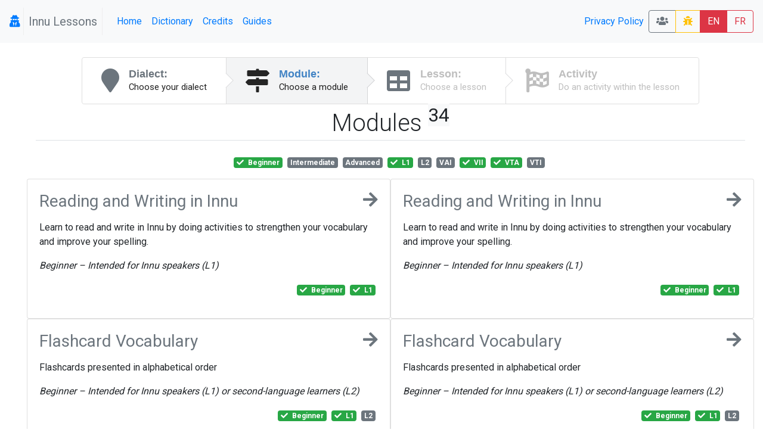

--- FILE ---
content_type: text/html; charset=UTF-8
request_url: https://lessons.innu.atlas-ling.ca/levels?tags%5B1%5D=L1&tags%5B2%5D=VTA&tags%5B3%5D=Beginner&tags%5B4%5D=VII
body_size: 8894
content:
<!DOCTYPE html>
<html  lang="en">
<head>
    <meta charset="utf-8"/>    <meta name="viewport" content="width=device-width, initial-scale=1.0">
    <title>
        Lessons: Levels    </title>

    <link href="/favicon.ico" type="image/x-icon" rel="icon"/><link href="/favicon.ico" type="image/x-icon" rel="shortcut icon"/>    <link rel="stylesheet" href="/css/bootstrap.min.css"/>    <link rel="stylesheet" href="/css/lessons.css"/>    <meta name="google-signin-scope" content="profile email">
    <meta name="google-signin-client_id" content="217034757918-l96s9h0tbcqafmdhr0eq6hpojdhktvaa.apps.googleusercontent.com">

    <script src="/js/jquery-3.3.1.min.js"></script>
    <!--script
        src="https://code.jquery.com/jquery-3.3.1.min.js"
        integrity="sha256-FgpCb/KJQlLNfOu91ta32o/NMZxltwRo8QtmkMRdAu8="
        crossorigin="anonymous"></script-->


    <link href="https://fonts.googleapis.com/css?family=Raleway:500i|Roboto:300,400,700|Roboto+Mono" rel="stylesheet">
    <link rel="stylesheet" href="https://use.fontawesome.com/releases/v5.3.1/css/all.css" integrity="sha384-mzrmE5qonljUremFsqc01SB46JvROS7bZs3IO2EmfFsd15uHvIt+Y8vEf7N7fWAU" crossorigin="anonymous">
    <style type="text/css">
        @media screen and (min-width:1440px){
            .card-img-top {
                width:auto;
                margin:.5rem auto;
                min-height: 150px;
                max-height:500px;

                max-width: 100%;
            }
        }
        @media screen and (max-width:425px){
            .col > .card , #images > .card{
                width:90vw;

            }
        }

        svg.loader {
            width: 30vw;
            height: 30vh;
            position: fixed;
            top: 30vh;
            left: 30vw;
            display: block;
            z-index: 1000;
        }
    </style>
</head>
<body>
<nav class="navbar navbar-expand-sm  navbar-primary bg-light" id="menu">
    <span class="navbar-brand">
        <a href="#"  title="My profile">
                <i class="fa fa-user-secret icon"></i>
            </a>



    <span class="navbar-text text-muted px-2" style="border: 1px solid #eee; border-width:0 1px 0 1px;" >Innu Lessons</span>
    </span>
    <button class="navbar-toggler collapsed btn-outline-secondary" type="button" data-toggle="collapse" data-target="#menuCollapsible" aria-controls="menuCollapsible" aria-expanded="false" aria-label="Toggle navigation">
        <span class="fa fa-bars"></span>
    </button>

    <div class="collapse navbar-collapse" id="menuCollapsible">
        <ul class="navbar-nav mr-auto">
            <li class="nav-item">
                <a class="nav-link"  href="/" >
                    Home                </a>
            </li>

            <li class="nav-item">
                <a target="dictionary" class=" nav-link" href="https://dictionary.innu-aimun.ca">Dictionary</a>

            </li>
            <li class="nav-item">
                <a class=" nav-link" href="/pages/credits">Credits</a>

            </li>
            <li class="nav-item">
                <a class=" nav-link" href="/pages/guide">Guides</a>

            </li>


        </ul>
        <ul class="navbar-nav ">


            <li class="nav-item">

            </li>
            <li class="nav-item">

            </li>
            <li class="nav-item">
                <a class=" nav-link" href="/pages/privacy">Privacy Policy</a>

            </li>
            <li class="nav-item">

            </li>
        </ul>






        <span class="btn-group">
            <a class="btn btn-outline-secondary" title="Classrooms" href="/classrooms"><i class="fa fa-users"></i> </a>

                        <a  class="btn btn-outline-warning " title="report a bug" href="/levels/report-a-problem"><i class="fa fa-bug"></i> </a>
            <a class="btn btn-danger" href="/levels?locale=eng" >EN</a>
            <a class="btn btn-outline-danger" href="/levels?locale=fra" >FR</a>
                    </span>
    </div>
</nav>

<svg class="loader " version="1.1" id="L9" xmlns="http://www.w3.org/2000/svg" xmlns:xlink="http://www.w3.org/1999/xlink"
     x="0px" y="0px"
     viewBox="0 0 100 100" enable-background="new 0 0 0 0" xml:space="preserve">
                    <path fill="#999"
                          d="M73,50c0-12.7-10.3-23-23-23S27,37.3,27,50 M30.9,50c0-10.5,8.5-19.1,19.1-19.1S69.1,39.5,69.1,50">
                        <animateTransform
                            attributeName="transform"
                            attributeType="XML"
                            type="rotate"
                            dur="1s"
                            from="0 50 50"
                            to="360 50 50"
                            repeatCount="indefinite"/>
                    </path>
                </svg>

<div id="main" class="mt-4 container-fluid"  >

    <div class="row">

        <div class="col-md-auto order-last order-md-first  "  id="sidebar">
                    </div>
        <div class="col index " id="mainContent">
                        <div class="d-flex  align-content-center">

    <nav class="ui steps m-auto ">
        <a href="/dialects"  class="nav-link  text-secondary  step ">
            <i class="fa fa-map-marker icon"></i>
            <div class="content ">
                <div class="title">Dialect:</div>
                <div class="description">
                    Choose your dialect                </div>
            </div>
        </a>
        <a href="/levels" class=" text-secondary active step">
            <i class="fa  fa-map-signs icon"></i>
            <div class="content">
                <div class="title">Module:</div>
                <div class="description">
                    Choose a module
                </div>
            </div>
        </a>
        <a href="/lessons"  class=" text-secondary disabled step">
            <i class="fa fa-table icon"></i>
            <div class="content">
                <div class="title">Lesson:</div>
                <div class="description">Choose a lesson</div>
            </div>
        </a>
        <a href="#" class="disabled step"  data-toggle="modal" data-target="#activityList"  >
            <i class="fa fa-flag-checkered icon"></i>
            <div class="content">
                <div class="title">Activity</div>
                <div class="description">Do an activity within the lesson</div>
            </div>
        </a>

    </nav>
</div>

<div class="container-fluid">
    <div class="row">
        <div class="col">
            <h1 class="font-weight-light pb-1 mb-4 mt-2  border-bottom text-center">Modules <sup class="small badge-light">34</sup> </h1>
        </div>
    </div>
    <div class="row">
        <div  class="col text-center pb-3">
                <a href="/levels?tags%5B1%5D=L1&amp;tags%5B2%5D=VTA&amp;tags%5B4%5D=VII" class="mr-1 badge  badge-success " title="">
        <span class="fa fa-check mr-1"></span>          <span>
        Beginner        <span class="ml-1 font-italic d-md-none helper"></span></span>
            </a>
    <a href="/levels?tags%5B1%5D=L1&amp;tags%5B2%5D=VTA&amp;tags%5B3%5D=Beginner&amp;tags%5B4%5D=VII&amp;tags%5B5%5D=Intermediate" class="mr-1 badge  badge-secondary " title="">
                  <span>
        Intermediate        <span class="ml-1 font-italic d-md-none helper"></span></span>
            </a>
    <a href="/levels?tags%5B1%5D=L1&amp;tags%5B2%5D=VTA&amp;tags%5B3%5D=Beginner&amp;tags%5B4%5D=VII&amp;tags%5B5%5D=Advanced" class="mr-1 badge  badge-secondary " title="">
                  <span>
        Advanced        <span class="ml-1 font-italic d-md-none helper"></span></span>
            </a>
    <a href="/levels?tags%5B2%5D=VTA&amp;tags%5B3%5D=Beginner&amp;tags%5B4%5D=VII" class="mr-1 badge  badge-success " title="Intended for Innu speakers">
        <span class="fa fa-check mr-1"></span>          <span>
        L1        <span class="ml-1 font-italic d-md-none helper">Intended for Innu speakers</span></span>
            </a>
    <a href="/levels?tags%5B1%5D=L1&amp;tags%5B2%5D=VTA&amp;tags%5B3%5D=Beginner&amp;tags%5B4%5D=VII&amp;tags%5B5%5D=L2" class="mr-1 badge  badge-secondary " title="Intended for second-language learners">
                  <span>
        L2        <span class="ml-1 font-italic d-md-none helper">Intended for second-language learners</span></span>
            </a>
    <a href="/levels?tags%5B1%5D=L1&amp;tags%5B2%5D=VTA&amp;tags%5B3%5D=Beginner&amp;tags%5B4%5D=VII&amp;tags%5B5%5D=VAI" class="mr-1 badge  badge-secondary " title="Verb, animate intransitive">
                  <span>
        VAI        <span class="ml-1 font-italic d-md-none helper">Verb, animate intransitive</span></span>
            </a>
    <a href="/levels?tags%5B1%5D=L1&amp;tags%5B2%5D=VTA&amp;tags%5B3%5D=Beginner" class="mr-1 badge  badge-success " title="Verb, inanimate intransitive">
        <span class="fa fa-check mr-1"></span>          <span>
        VII        <span class="ml-1 font-italic d-md-none helper">Verb, inanimate intransitive</span></span>
            </a>
    <a href="/levels?tags%5B1%5D=L1&amp;tags%5B3%5D=Beginner&amp;tags%5B4%5D=VII" class="mr-1 badge  badge-success " title="Verb, transitive animate">
        <span class="fa fa-check mr-1"></span>          <span>
        VTA        <span class="ml-1 font-italic d-md-none helper">Verb, transitive animate</span></span>
            </a>
    <a href="/levels?tags%5B1%5D=L1&amp;tags%5B2%5D=VTA&amp;tags%5B3%5D=Beginner&amp;tags%5B4%5D=VII&amp;tags%5B5%5D=VTI" class="mr-1 badge  badge-secondary " title="Verb, transitive inanimate">
                  <span>
        VTI        <span class="ml-1 font-italic d-md-none helper">Verb, transitive inanimate</span></span>
            </a>
        </div>
    </div>


    <div class="row justify-content-md-center">


                            <div class=" col col-md-6 p-0">
                    <div  class="card  h-100 " style="/*background-color: rgba(253,181,241,0.600000) !important;*/">
                        <div class="card-body">
                            <a class="text-secondary" href="/levels/choose/1">
                            <h3 class="mb-1 bg-teal ">
                                <i class="fa fa-arrow-right icon float-right"></i>
                                Reading and Writing in Innu

                            </h3>
                            </a>
                            <p class="ui massive  basic  label"><p>Learn to read and write in Innu by doing activities to strengthen your vocabulary and improve your spelling.</p>
<p><em>Beginner&nbsp;</em><em style="font-family: -apple-system, BlinkMacSystemFont, 'Segoe UI', Roboto, Oxygen, Ubuntu, Cantarell, 'Open Sans', 'Helvetica Neue', sans-serif;">&ndash; </em><em style="font-family: -apple-system, BlinkMacSystemFont, 'Segoe UI', Roboto, Oxygen, Ubuntu, Cantarell, 'Open Sans', 'Helvetica Neue', sans-serif;">Intended for Innu speakers (L1)</em></p></p>
                            <p class=" text-right ">    <a href="/levels?tags%5B1%5D=L1&amp;tags%5B2%5D=VTA&amp;tags%5B4%5D=VII" class="mr-1 badge  badge-success " title="">
        <span class="fa fa-check mr-1"></span>          <span>
        Beginner        <span class="ml-1 font-italic d-md-none helper"></span></span>
            </a>
    <a href="/levels?tags%5B2%5D=VTA&amp;tags%5B3%5D=Beginner&amp;tags%5B4%5D=VII" class="mr-1 badge  badge-success " title="Intended for Innu speakers">
        <span class="fa fa-check mr-1"></span>          <span>
        L1        <span class="ml-1 font-italic d-md-none helper">Intended for Innu speakers</span></span>
            </a>
</p>
                        </div>

                    </div>

            </div>
                            <div class=" col col-md-6 p-0">
                    <div  class="card  h-100 " style="/*background-color: rgba(159,253,179,0.600000) !important;*/">
                        <div class="card-body">
                            <a class="text-secondary" href="/levels/choose/1">
                            <h3 class="mb-1 bg-teal ">
                                <i class="fa fa-arrow-right icon float-right"></i>
                                Reading and Writing in Innu

                            </h3>
                            </a>
                            <p class="ui massive  basic  label"><p>Learn to read and write in Innu by doing activities to strengthen your vocabulary and improve your spelling.</p>
<p><em>Beginner&nbsp;</em><em style="font-family: -apple-system, BlinkMacSystemFont, 'Segoe UI', Roboto, Oxygen, Ubuntu, Cantarell, 'Open Sans', 'Helvetica Neue', sans-serif;">&ndash; </em><em style="font-family: -apple-system, BlinkMacSystemFont, 'Segoe UI', Roboto, Oxygen, Ubuntu, Cantarell, 'Open Sans', 'Helvetica Neue', sans-serif;">Intended for Innu speakers (L1)</em></p></p>
                            <p class=" text-right ">    <a href="/levels?tags%5B1%5D=L1&amp;tags%5B2%5D=VTA&amp;tags%5B4%5D=VII" class="mr-1 badge  badge-success " title="">
        <span class="fa fa-check mr-1"></span>          <span>
        Beginner        <span class="ml-1 font-italic d-md-none helper"></span></span>
            </a>
    <a href="/levels?tags%5B2%5D=VTA&amp;tags%5B3%5D=Beginner&amp;tags%5B4%5D=VII" class="mr-1 badge  badge-success " title="Intended for Innu speakers">
        <span class="fa fa-check mr-1"></span>          <span>
        L1        <span class="ml-1 font-italic d-md-none helper">Intended for Innu speakers</span></span>
            </a>
</p>
                        </div>

                    </div>

            </div>
                            <div class=" col col-md-6 p-0">
                    <div  class="card  h-100 " style="/*background-color: rgba(196,218,213,0.600000) !important;*/">
                        <div class="card-body">
                            <a class="text-secondary" href="/levels/choose/31">
                            <h3 class="mb-1 bg-teal ">
                                <i class="fa fa-arrow-right icon float-right"></i>
                                Flashcard Vocabulary

                            </h3>
                            </a>
                            <p class="ui massive  basic  label"><p>Flashcards presented in alphabetical order</p>
<p><em>Beginner&nbsp;</em><em style="font-family: -apple-system, BlinkMacSystemFont, 'Segoe UI', Roboto, Oxygen, Ubuntu, Cantarell, 'Open Sans', 'Helvetica Neue', sans-serif;">&ndash;&nbsp;</em><em style="font-family: -apple-system, BlinkMacSystemFont, 'Segoe UI', Roboto, Oxygen, Ubuntu, Cantarell, 'Open Sans', 'Helvetica Neue', sans-serif;">Intended for Innu speakers (L1) or second-language learners (L2)</em></p></p>
                            <p class=" text-right ">    <a href="/levels?tags%5B1%5D=L1&amp;tags%5B2%5D=VTA&amp;tags%5B4%5D=VII" class="mr-1 badge  badge-success " title="">
        <span class="fa fa-check mr-1"></span>          <span>
        Beginner        <span class="ml-1 font-italic d-md-none helper"></span></span>
            </a>
    <a href="/levels?tags%5B2%5D=VTA&amp;tags%5B3%5D=Beginner&amp;tags%5B4%5D=VII" class="mr-1 badge  badge-success " title="Intended for Innu speakers">
        <span class="fa fa-check mr-1"></span>          <span>
        L1        <span class="ml-1 font-italic d-md-none helper">Intended for Innu speakers</span></span>
            </a>
    <a href="/levels?tags%5B1%5D=L1&amp;tags%5B2%5D=VTA&amp;tags%5B3%5D=Beginner&amp;tags%5B4%5D=VII&amp;tags%5B5%5D=L2" class="mr-1 badge  badge-secondary " title="Intended for second-language learners">
                  <span>
        L2        <span class="ml-1 font-italic d-md-none helper">Intended for second-language learners</span></span>
            </a>
</p>
                        </div>

                    </div>

            </div>
                            <div class=" col col-md-6 p-0">
                    <div  class="card  h-100 " style="/*background-color: rgba(229,170,159,0.700000) !important;*/">
                        <div class="card-body">
                            <a class="text-secondary" href="/levels/choose/31">
                            <h3 class="mb-1 bg-teal ">
                                <i class="fa fa-arrow-right icon float-right"></i>
                                Flashcard Vocabulary

                            </h3>
                            </a>
                            <p class="ui massive  basic  label"><p>Flashcards presented in alphabetical order</p>
<p><em>Beginner&nbsp;</em><em style="font-family: -apple-system, BlinkMacSystemFont, 'Segoe UI', Roboto, Oxygen, Ubuntu, Cantarell, 'Open Sans', 'Helvetica Neue', sans-serif;">&ndash;&nbsp;</em><em style="font-family: -apple-system, BlinkMacSystemFont, 'Segoe UI', Roboto, Oxygen, Ubuntu, Cantarell, 'Open Sans', 'Helvetica Neue', sans-serif;">Intended for Innu speakers (L1) or second-language learners (L2)</em></p></p>
                            <p class=" text-right ">    <a href="/levels?tags%5B1%5D=L1&amp;tags%5B2%5D=VTA&amp;tags%5B4%5D=VII" class="mr-1 badge  badge-success " title="">
        <span class="fa fa-check mr-1"></span>          <span>
        Beginner        <span class="ml-1 font-italic d-md-none helper"></span></span>
            </a>
    <a href="/levels?tags%5B2%5D=VTA&amp;tags%5B3%5D=Beginner&amp;tags%5B4%5D=VII" class="mr-1 badge  badge-success " title="Intended for Innu speakers">
        <span class="fa fa-check mr-1"></span>          <span>
        L1        <span class="ml-1 font-italic d-md-none helper">Intended for Innu speakers</span></span>
            </a>
    <a href="/levels?tags%5B1%5D=L1&amp;tags%5B2%5D=VTA&amp;tags%5B3%5D=Beginner&amp;tags%5B4%5D=VII&amp;tags%5B5%5D=L2" class="mr-1 badge  badge-secondary " title="Intended for second-language learners">
                  <span>
        L2        <span class="ml-1 font-italic d-md-none helper">Intended for second-language learners</span></span>
            </a>
</p>
                        </div>

                    </div>

            </div>
                            <div class=" col col-md-6 p-0">
                    <div  class="card  h-100 " style="/*background-color: rgba(181,236,182,0.600000) !important;*/">
                        <div class="card-body">
                            <a class="text-secondary" href="/levels/choose/2">
                            <h3 class="mb-1 bg-teal ">
                                <i class="fa fa-arrow-right icon float-right"></i>
                                Innu Vocabulary

                            </h3>
                            </a>
                            <p class="ui massive  basic  label"><p>Strengthen your vocabulary and improve your spelling. Topics include: <strong>months,</strong> <strong>days of the week</strong>, <strong>body parts</strong> and <strong>numbers</strong>.</p>
<p><em>Beginner&nbsp;</em><em style="font-family: -apple-system, BlinkMacSystemFont, 'Segoe UI', Roboto, Oxygen, Ubuntu, Cantarell, 'Open Sans', 'Helvetica Neue', sans-serif;">&ndash; </em><em style="font-family: -apple-system, BlinkMacSystemFont, 'Segoe UI', Roboto, Oxygen, Ubuntu, Cantarell, 'Open Sans', 'Helvetica Neue', sans-serif;">Intended for Innu speakers (L1) or second-language learners (L2)</em></p></p>
                            <p class=" text-right ">    <a href="/levels?tags%5B1%5D=L1&amp;tags%5B2%5D=VTA&amp;tags%5B4%5D=VII" class="mr-1 badge  badge-success " title="">
        <span class="fa fa-check mr-1"></span>          <span>
        Beginner        <span class="ml-1 font-italic d-md-none helper"></span></span>
            </a>
    <a href="/levels?tags%5B2%5D=VTA&amp;tags%5B3%5D=Beginner&amp;tags%5B4%5D=VII" class="mr-1 badge  badge-success " title="Intended for Innu speakers">
        <span class="fa fa-check mr-1"></span>          <span>
        L1        <span class="ml-1 font-italic d-md-none helper">Intended for Innu speakers</span></span>
            </a>
    <a href="/levels?tags%5B1%5D=L1&amp;tags%5B2%5D=VTA&amp;tags%5B3%5D=Beginner&amp;tags%5B4%5D=VII&amp;tags%5B5%5D=L2" class="mr-1 badge  badge-secondary " title="Intended for second-language learners">
                  <span>
        L2        <span class="ml-1 font-italic d-md-none helper">Intended for second-language learners</span></span>
            </a>
</p>
                        </div>

                    </div>

            </div>
                            <div class=" col col-md-6 p-0">
                    <div  class="card  h-100 " style="/*background-color: rgba(250,225,203,0.500000) !important;*/">
                        <div class="card-body">
                            <a class="text-secondary" href="/levels/choose/2">
                            <h3 class="mb-1 bg-teal ">
                                <i class="fa fa-arrow-right icon float-right"></i>
                                Innu Vocabulary

                            </h3>
                            </a>
                            <p class="ui massive  basic  label"><p>Strengthen your vocabulary and improve your spelling. Topics include: <strong>months,</strong> <strong>days of the week</strong>, <strong>body parts</strong> and <strong>numbers</strong>.</p>
<p><em>Beginner&nbsp;</em><em style="font-family: -apple-system, BlinkMacSystemFont, 'Segoe UI', Roboto, Oxygen, Ubuntu, Cantarell, 'Open Sans', 'Helvetica Neue', sans-serif;">&ndash; </em><em style="font-family: -apple-system, BlinkMacSystemFont, 'Segoe UI', Roboto, Oxygen, Ubuntu, Cantarell, 'Open Sans', 'Helvetica Neue', sans-serif;">Intended for Innu speakers (L1) or second-language learners (L2)</em></p></p>
                            <p class=" text-right ">    <a href="/levels?tags%5B1%5D=L1&amp;tags%5B2%5D=VTA&amp;tags%5B4%5D=VII" class="mr-1 badge  badge-success " title="">
        <span class="fa fa-check mr-1"></span>          <span>
        Beginner        <span class="ml-1 font-italic d-md-none helper"></span></span>
            </a>
    <a href="/levels?tags%5B2%5D=VTA&amp;tags%5B3%5D=Beginner&amp;tags%5B4%5D=VII" class="mr-1 badge  badge-success " title="Intended for Innu speakers">
        <span class="fa fa-check mr-1"></span>          <span>
        L1        <span class="ml-1 font-italic d-md-none helper">Intended for Innu speakers</span></span>
            </a>
    <a href="/levels?tags%5B1%5D=L1&amp;tags%5B2%5D=VTA&amp;tags%5B3%5D=Beginner&amp;tags%5B4%5D=VII&amp;tags%5B5%5D=L2" class="mr-1 badge  badge-secondary " title="Intended for second-language learners">
                  <span>
        L2        <span class="ml-1 font-italic d-md-none helper">Intended for second-language learners</span></span>
            </a>
</p>
                        </div>

                    </div>

            </div>
                            <div class=" col col-md-6 p-0">
                    <div  class="card  h-100 " style="/*background-color: rgba(251,164,242,0.700000) !important;*/">
                        <div class="card-body">
                            <a class="text-secondary" href="/levels/choose/9">
                            <h3 class="mb-1 bg-teal ">
                                <i class="fa fa-arrow-right icon float-right"></i>
                                Thematic Vocabulary 1

                            </h3>
                            </a>
                            <p class="ui massive  basic  label"><p>Learn thematic vocabulary in Innu: <strong>buildings</strong>, <strong>clothing</strong>, <strong>animals</strong>, and <strong>fish</strong></p>
<p><em>Beginner&nbsp;</em><em style="font-family: -apple-system, BlinkMacSystemFont, 'Segoe UI', Roboto, Oxygen, Ubuntu, Cantarell, 'Open Sans', 'Helvetica Neue', sans-serif;">&ndash; </em><em style="font-family: -apple-system, BlinkMacSystemFont, 'Segoe UI', Roboto, Oxygen, Ubuntu, Cantarell, 'Open Sans', 'Helvetica Neue', sans-serif;">Intended for Innu speakers (L1) or second-language learners (L2)</em></p></p>
                            <p class=" text-right ">    <a href="/levels?tags%5B1%5D=L1&amp;tags%5B2%5D=VTA&amp;tags%5B4%5D=VII" class="mr-1 badge  badge-success " title="">
        <span class="fa fa-check mr-1"></span>          <span>
        Beginner        <span class="ml-1 font-italic d-md-none helper"></span></span>
            </a>
    <a href="/levels?tags%5B2%5D=VTA&amp;tags%5B3%5D=Beginner&amp;tags%5B4%5D=VII" class="mr-1 badge  badge-success " title="Intended for Innu speakers">
        <span class="fa fa-check mr-1"></span>          <span>
        L1        <span class="ml-1 font-italic d-md-none helper">Intended for Innu speakers</span></span>
            </a>
    <a href="/levels?tags%5B1%5D=L1&amp;tags%5B2%5D=VTA&amp;tags%5B3%5D=Beginner&amp;tags%5B4%5D=VII&amp;tags%5B5%5D=L2" class="mr-1 badge  badge-secondary " title="Intended for second-language learners">
                  <span>
        L2        <span class="ml-1 font-italic d-md-none helper">Intended for second-language learners</span></span>
            </a>
</p>
                        </div>

                    </div>

            </div>
                            <div class=" col col-md-6 p-0">
                    <div  class="card  h-100 " style="/*background-color: rgba(238,221,156,0.500000) !important;*/">
                        <div class="card-body">
                            <a class="text-secondary" href="/levels/choose/9">
                            <h3 class="mb-1 bg-teal ">
                                <i class="fa fa-arrow-right icon float-right"></i>
                                Thematic Vocabulary 1

                            </h3>
                            </a>
                            <p class="ui massive  basic  label"><p>Learn thematic vocabulary in Innu: <strong>buildings</strong>, <strong>clothing</strong>, <strong>animals</strong>, and <strong>fish</strong></p>
<p><em>Beginner&nbsp;</em><em style="font-family: -apple-system, BlinkMacSystemFont, 'Segoe UI', Roboto, Oxygen, Ubuntu, Cantarell, 'Open Sans', 'Helvetica Neue', sans-serif;">&ndash; </em><em style="font-family: -apple-system, BlinkMacSystemFont, 'Segoe UI', Roboto, Oxygen, Ubuntu, Cantarell, 'Open Sans', 'Helvetica Neue', sans-serif;">Intended for Innu speakers (L1) or second-language learners (L2)</em></p></p>
                            <p class=" text-right ">    <a href="/levels?tags%5B1%5D=L1&amp;tags%5B2%5D=VTA&amp;tags%5B4%5D=VII" class="mr-1 badge  badge-success " title="">
        <span class="fa fa-check mr-1"></span>          <span>
        Beginner        <span class="ml-1 font-italic d-md-none helper"></span></span>
            </a>
    <a href="/levels?tags%5B2%5D=VTA&amp;tags%5B3%5D=Beginner&amp;tags%5B4%5D=VII" class="mr-1 badge  badge-success " title="Intended for Innu speakers">
        <span class="fa fa-check mr-1"></span>          <span>
        L1        <span class="ml-1 font-italic d-md-none helper">Intended for Innu speakers</span></span>
            </a>
    <a href="/levels?tags%5B1%5D=L1&amp;tags%5B2%5D=VTA&amp;tags%5B3%5D=Beginner&amp;tags%5B4%5D=VII&amp;tags%5B5%5D=L2" class="mr-1 badge  badge-secondary " title="Intended for second-language learners">
                  <span>
        L2        <span class="ml-1 font-italic d-md-none helper">Intended for second-language learners</span></span>
            </a>
</p>
                        </div>

                    </div>

            </div>
                            <div class=" col col-md-6 p-0">
                    <div  class="card  h-100 " style="/*background-color: rgba(185,177,224,0.800000) !important;*/">
                        <div class="card-body">
                            <a class="text-secondary" href="/levels/choose/3">
                            <h3 class="mb-1 bg-teal ">
                                <i class="fa fa-arrow-right icon float-right"></i>
                                Thematic Vocabulary 2

                            </h3>
                            </a>
                            <p class="ui massive  basic  label"><p>Learn thematic vocabulary in Innu: <strong>birds</strong>, <strong>food</strong>, <strong>senses</strong>, and <strong>more</strong></p>
<p><em style="font-family: -apple-system, BlinkMacSystemFont, 'Segoe UI', Roboto, Oxygen, Ubuntu, Cantarell, 'Open Sans', 'Helvetica Neue', sans-serif;">Beginner &ndash; </em><em>Intended for Innu speakers (L1) or second-language learners (L2)</em></p></p>
                            <p class=" text-right ">    <a href="/levels?tags%5B1%5D=L1&amp;tags%5B2%5D=VTA&amp;tags%5B4%5D=VII" class="mr-1 badge  badge-success " title="">
        <span class="fa fa-check mr-1"></span>          <span>
        Beginner        <span class="ml-1 font-italic d-md-none helper"></span></span>
            </a>
    <a href="/levels?tags%5B2%5D=VTA&amp;tags%5B3%5D=Beginner&amp;tags%5B4%5D=VII" class="mr-1 badge  badge-success " title="Intended for Innu speakers">
        <span class="fa fa-check mr-1"></span>          <span>
        L1        <span class="ml-1 font-italic d-md-none helper">Intended for Innu speakers</span></span>
            </a>
    <a href="/levels?tags%5B1%5D=L1&amp;tags%5B2%5D=VTA&amp;tags%5B3%5D=Beginner&amp;tags%5B4%5D=VII&amp;tags%5B5%5D=L2" class="mr-1 badge  badge-secondary " title="Intended for second-language learners">
                  <span>
        L2        <span class="ml-1 font-italic d-md-none helper">Intended for second-language learners</span></span>
            </a>
</p>
                        </div>

                    </div>

            </div>
                            <div class=" col col-md-6 p-0">
                    <div  class="card  h-100 " style="/*background-color: rgba(207,169,246,0.700000) !important;*/">
                        <div class="card-body">
                            <a class="text-secondary" href="/levels/choose/3">
                            <h3 class="mb-1 bg-teal ">
                                <i class="fa fa-arrow-right icon float-right"></i>
                                Thematic Vocabulary 2

                            </h3>
                            </a>
                            <p class="ui massive  basic  label"><p>Learn thematic vocabulary in Innu: <strong>birds</strong>, <strong>food</strong>, <strong>senses</strong>, and <strong>more</strong></p>
<p><em style="font-family: -apple-system, BlinkMacSystemFont, 'Segoe UI', Roboto, Oxygen, Ubuntu, Cantarell, 'Open Sans', 'Helvetica Neue', sans-serif;">Beginner &ndash; </em><em>Intended for Innu speakers (L1) or second-language learners (L2)</em></p></p>
                            <p class=" text-right ">    <a href="/levels?tags%5B1%5D=L1&amp;tags%5B2%5D=VTA&amp;tags%5B4%5D=VII" class="mr-1 badge  badge-success " title="">
        <span class="fa fa-check mr-1"></span>          <span>
        Beginner        <span class="ml-1 font-italic d-md-none helper"></span></span>
            </a>
    <a href="/levels?tags%5B2%5D=VTA&amp;tags%5B3%5D=Beginner&amp;tags%5B4%5D=VII" class="mr-1 badge  badge-success " title="Intended for Innu speakers">
        <span class="fa fa-check mr-1"></span>          <span>
        L1        <span class="ml-1 font-italic d-md-none helper">Intended for Innu speakers</span></span>
            </a>
    <a href="/levels?tags%5B1%5D=L1&amp;tags%5B2%5D=VTA&amp;tags%5B3%5D=Beginner&amp;tags%5B4%5D=VII&amp;tags%5B5%5D=L2" class="mr-1 badge  badge-secondary " title="Intended for second-language learners">
                  <span>
        L2        <span class="ml-1 font-italic d-md-none helper">Intended for second-language learners</span></span>
            </a>
</p>
                        </div>

                    </div>

            </div>
                            <div class=" col col-md-6 p-0">
                    <div  class="card  h-100 " style="/*background-color: rgba(158,233,200,0.600000) !important;*/">
                        <div class="card-body">
                            <a class="text-secondary" href="/levels/choose/14">
                            <h3 class="mb-1 bg-teal ">
                                <i class="fa fa-arrow-right icon float-right"></i>
                                Thematic Vocabulary 3 (Akua-nutin)

                            </h3>
                            </a>
                            <p class="ui massive  basic  label"><p>Learn thematic vocabulary in Innu: <strong>animals from the bush</strong>, <strong>colours</strong>, <strong>means of transportation</strong>, and <strong>more</strong></p>
<p><em>Beginner&nbsp;</em><em style="font-family: -apple-system, BlinkMacSystemFont, 'Segoe UI', Roboto, Oxygen, Ubuntu, Cantarell, 'Open Sans', 'Helvetica Neue', sans-serif;">&ndash; </em><em style="font-family: -apple-system, BlinkMacSystemFont, 'Segoe UI', Roboto, Oxygen, Ubuntu, Cantarell, 'Open Sans', 'Helvetica Neue', sans-serif;">Intended for Innu speakers (L1) or second-language learners (L2)</em></p></p>
                            <p class=" text-right ">    <a href="/levels?tags%5B1%5D=L1&amp;tags%5B2%5D=VTA&amp;tags%5B4%5D=VII" class="mr-1 badge  badge-success " title="">
        <span class="fa fa-check mr-1"></span>          <span>
        Beginner        <span class="ml-1 font-italic d-md-none helper"></span></span>
            </a>
    <a href="/levels?tags%5B2%5D=VTA&amp;tags%5B3%5D=Beginner&amp;tags%5B4%5D=VII" class="mr-1 badge  badge-success " title="Intended for Innu speakers">
        <span class="fa fa-check mr-1"></span>          <span>
        L1        <span class="ml-1 font-italic d-md-none helper">Intended for Innu speakers</span></span>
            </a>
    <a href="/levels?tags%5B1%5D=L1&amp;tags%5B2%5D=VTA&amp;tags%5B3%5D=Beginner&amp;tags%5B4%5D=VII&amp;tags%5B5%5D=L2" class="mr-1 badge  badge-secondary " title="Intended for second-language learners">
                  <span>
        L2        <span class="ml-1 font-italic d-md-none helper">Intended for second-language learners</span></span>
            </a>
</p>
                        </div>

                    </div>

            </div>
                            <div class=" col col-md-6 p-0">
                    <div  class="card  h-100 " style="/*background-color: rgba(203,152,213,0.800000) !important;*/">
                        <div class="card-body">
                            <a class="text-secondary" href="/levels/choose/14">
                            <h3 class="mb-1 bg-teal ">
                                <i class="fa fa-arrow-right icon float-right"></i>
                                Thematic Vocabulary 3 (Akua-nutin)

                            </h3>
                            </a>
                            <p class="ui massive  basic  label"><p>Learn thematic vocabulary in Innu: <strong>animals from the bush</strong>, <strong>colours</strong>, <strong>means of transportation</strong>, and <strong>more</strong></p>
<p><em>Beginner&nbsp;</em><em style="font-family: -apple-system, BlinkMacSystemFont, 'Segoe UI', Roboto, Oxygen, Ubuntu, Cantarell, 'Open Sans', 'Helvetica Neue', sans-serif;">&ndash; </em><em style="font-family: -apple-system, BlinkMacSystemFont, 'Segoe UI', Roboto, Oxygen, Ubuntu, Cantarell, 'Open Sans', 'Helvetica Neue', sans-serif;">Intended for Innu speakers (L1) or second-language learners (L2)</em></p></p>
                            <p class=" text-right ">    <a href="/levels?tags%5B1%5D=L1&amp;tags%5B2%5D=VTA&amp;tags%5B4%5D=VII" class="mr-1 badge  badge-success " title="">
        <span class="fa fa-check mr-1"></span>          <span>
        Beginner        <span class="ml-1 font-italic d-md-none helper"></span></span>
            </a>
    <a href="/levels?tags%5B2%5D=VTA&amp;tags%5B3%5D=Beginner&amp;tags%5B4%5D=VII" class="mr-1 badge  badge-success " title="Intended for Innu speakers">
        <span class="fa fa-check mr-1"></span>          <span>
        L1        <span class="ml-1 font-italic d-md-none helper">Intended for Innu speakers</span></span>
            </a>
    <a href="/levels?tags%5B1%5D=L1&amp;tags%5B2%5D=VTA&amp;tags%5B3%5D=Beginner&amp;tags%5B4%5D=VII&amp;tags%5B5%5D=L2" class="mr-1 badge  badge-secondary " title="Intended for second-language learners">
                  <span>
        L2        <span class="ml-1 font-italic d-md-none helper">Intended for second-language learners</span></span>
            </a>
</p>
                        </div>

                    </div>

            </div>
                            <div class=" col col-md-6 p-0">
                    <div  class="card  h-100 " style="/*background-color: rgba(220,159,238,0.500000) !important;*/">
                        <div class="card-body">
                            <a class="text-secondary" href="/levels/choose/10">
                            <h3 class="mb-1 bg-teal ">
                                <i class="fa fa-arrow-right icon float-right"></i>
                                Conversations 1 (Aimitutau 1)

                            </h3>
                            </a>
                            <p class="ui massive  basic  label"><p>Listen and read along to short conversations between Innu speakers.</p>
<p><em>Beginner to intermediate &ndash; Intended for second-language learners (L2)</em></p></p>
                            <p class=" text-right ">    <a href="/levels?tags%5B1%5D=L1&amp;tags%5B2%5D=VTA&amp;tags%5B4%5D=VII" class="mr-1 badge  badge-success " title="">
        <span class="fa fa-check mr-1"></span>          <span>
        Beginner        <span class="ml-1 font-italic d-md-none helper"></span></span>
            </a>
    <a href="/levels?tags%5B1%5D=L1&amp;tags%5B2%5D=VTA&amp;tags%5B3%5D=Beginner&amp;tags%5B4%5D=VII&amp;tags%5B5%5D=Intermediate" class="mr-1 badge  badge-secondary " title="">
                  <span>
        Intermediate        <span class="ml-1 font-italic d-md-none helper"></span></span>
            </a>
    <a href="/levels?tags%5B1%5D=L1&amp;tags%5B2%5D=VTA&amp;tags%5B3%5D=Beginner&amp;tags%5B4%5D=VII&amp;tags%5B5%5D=L2" class="mr-1 badge  badge-secondary " title="Intended for second-language learners">
                  <span>
        L2        <span class="ml-1 font-italic d-md-none helper">Intended for second-language learners</span></span>
            </a>
</p>
                        </div>

                    </div>

            </div>
                            <div class=" col col-md-6 p-0">
                    <div  class="card  h-100 " style="/*background-color: rgba(235,227,247,0.800000) !important;*/">
                        <div class="card-body">
                            <a class="text-secondary" href="/levels/choose/37">
                            <h3 class="mb-1 bg-teal ">
                                <i class="fa fa-arrow-right icon float-right"></i>
                                Continuous Professional Learning

                            </h3>
                            </a>
                            <p class="ui massive  basic  label"><p>Professional training for those who work in Innu schools. Listen and read along to short conversations between Innu speakers.</p>
<p><em>Beginner &ndash; Intended for second-language learners (L2)</em></p></p>
                            <p class=" text-right ">    <a href="/levels?tags%5B1%5D=L1&amp;tags%5B2%5D=VTA&amp;tags%5B4%5D=VII" class="mr-1 badge  badge-success " title="">
        <span class="fa fa-check mr-1"></span>          <span>
        Beginner        <span class="ml-1 font-italic d-md-none helper"></span></span>
            </a>
    <a href="/levels?tags%5B1%5D=L1&amp;tags%5B2%5D=VTA&amp;tags%5B3%5D=Beginner&amp;tags%5B4%5D=VII&amp;tags%5B5%5D=L2" class="mr-1 badge  badge-secondary " title="Intended for second-language learners">
                  <span>
        L2        <span class="ml-1 font-italic d-md-none helper">Intended for second-language learners</span></span>
            </a>
</p>
                        </div>

                    </div>

            </div>
                            <div class=" col col-md-6 p-0">
                    <div  class="card  h-100 " style="/*background-color: rgba(208,205,247,0.500000) !important;*/">
                        <div class="card-body">
                            <a class="text-secondary" href="/levels/choose/11">
                            <h3 class="mb-1 bg-teal ">
                                <i class="fa fa-arrow-right icon float-right"></i>
                                Personal Narratives (Uauinitishunanu)

                            </h3>
                            </a>
                            <p class="ui massive  basic  label"><p>Strengthen your <strong>listening comprehension</strong> skills by listening to short personal narratives in Innu.</p>
<p><em>Beginner to advanced &ndash; Intended for second-language learners (L2)</em></p></p>
                            <p class=" text-right ">    <a href="/levels?tags%5B1%5D=L1&amp;tags%5B2%5D=VTA&amp;tags%5B4%5D=VII" class="mr-1 badge  badge-success " title="">
        <span class="fa fa-check mr-1"></span>          <span>
        Beginner        <span class="ml-1 font-italic d-md-none helper"></span></span>
            </a>
    <a href="/levels?tags%5B1%5D=L1&amp;tags%5B2%5D=VTA&amp;tags%5B3%5D=Beginner&amp;tags%5B4%5D=VII&amp;tags%5B5%5D=Intermediate" class="mr-1 badge  badge-secondary " title="">
                  <span>
        Intermediate        <span class="ml-1 font-italic d-md-none helper"></span></span>
            </a>
    <a href="/levels?tags%5B1%5D=L1&amp;tags%5B2%5D=VTA&amp;tags%5B3%5D=Beginner&amp;tags%5B4%5D=VII&amp;tags%5B5%5D=Advanced" class="mr-1 badge  badge-secondary " title="">
                  <span>
        Advanced        <span class="ml-1 font-italic d-md-none helper"></span></span>
            </a>
    <a href="/levels?tags%5B1%5D=L1&amp;tags%5B2%5D=VTA&amp;tags%5B3%5D=Beginner&amp;tags%5B4%5D=VII&amp;tags%5B5%5D=L2" class="mr-1 badge  badge-secondary " title="Intended for second-language learners">
                  <span>
        L2        <span class="ml-1 font-italic d-md-none helper">Intended for second-language learners</span></span>
            </a>
</p>
                        </div>

                    </div>

            </div>
                            <div class=" col col-md-6 p-0">
                    <div  class="card  h-100 " style="/*background-color: rgba(222,169,173,0.800000) !important;*/">
                        <div class="card-body">
                            <a class="text-secondary" href="/levels/choose/32">
                            <h3 class="mb-1 bg-teal ">
                                <i class="fa fa-arrow-right icon float-right"></i>
                                Sentences and Dialogues 1

                            </h3>
                            </a>
                            <p class="ui massive  basic  label"><p>Learn Innu grammar by listening and reading along to short sentences and dialogues from Clarke and MacKenzie's Innu Lesson Book. For more information, see the <a href="https://www.innu-aimun.ca/english/grammar/" target="_blank" rel="noopener">Innu Grammar Pages</a> and the <a href="https://verb.innu-aimun.ca/" target="_blank" rel="noopener">Verb Conjugator</a>.</p>
<p><em>Beginner &ndash; Intended for second-language learners (L2)</em></p></p>
                            <p class=" text-right ">    <a href="/levels?tags%5B1%5D=L1&amp;tags%5B2%5D=VTA&amp;tags%5B4%5D=VII" class="mr-1 badge  badge-success " title="">
        <span class="fa fa-check mr-1"></span>          <span>
        Beginner        <span class="ml-1 font-italic d-md-none helper"></span></span>
            </a>
    <a href="/levels?tags%5B1%5D=L1&amp;tags%5B2%5D=VTA&amp;tags%5B3%5D=Beginner&amp;tags%5B4%5D=VII&amp;tags%5B5%5D=L2" class="mr-1 badge  badge-secondary " title="Intended for second-language learners">
                  <span>
        L2        <span class="ml-1 font-italic d-md-none helper">Intended for second-language learners</span></span>
            </a>
</p>
                        </div>

                    </div>

            </div>
                            <div class=" col col-md-6 p-0">
                    <div  class="card  h-100 " style="/*background-color: rgba(240,223,194,0.700000) !important;*/">
                        <div class="card-body">
                            <a class="text-secondary" href="/levels/choose/6">
                            <h3 class="mb-1 bg-teal ">
                                <i class="fa fa-arrow-right icon float-right"></i>
                                Story-based Activities

                            </h3>
                            </a>
                            <p class="ui massive  basic  label"><p><span lang="FR-CA">Discover Innu texts and stories, enrich your vocabulary and grammar, and improve reading and writing skills.<br /></span></p>
<p><em><span lang="FR-CA">Advanced &ndash; Intended for Innu speakers (L1) or second-language learners (L2)<br /></span></em></p></p>
                            <p class=" text-right ">    <a href="/levels?tags%5B1%5D=L1&amp;tags%5B2%5D=VTA&amp;tags%5B3%5D=Beginner&amp;tags%5B4%5D=VII&amp;tags%5B5%5D=Advanced" class="mr-1 badge  badge-secondary " title="">
                  <span>
        Advanced        <span class="ml-1 font-italic d-md-none helper"></span></span>
            </a>
    <a href="/levels?tags%5B2%5D=VTA&amp;tags%5B3%5D=Beginner&amp;tags%5B4%5D=VII" class="mr-1 badge  badge-success " title="Intended for Innu speakers">
        <span class="fa fa-check mr-1"></span>          <span>
        L1        <span class="ml-1 font-italic d-md-none helper">Intended for Innu speakers</span></span>
            </a>
    <a href="/levels?tags%5B1%5D=L1&amp;tags%5B2%5D=VTA&amp;tags%5B3%5D=Beginner&amp;tags%5B4%5D=VII&amp;tags%5B5%5D=L2" class="mr-1 badge  badge-secondary " title="Intended for second-language learners">
                  <span>
        L2        <span class="ml-1 font-italic d-md-none helper">Intended for second-language learners</span></span>
            </a>
</p>
                        </div>

                    </div>

            </div>
                            <div class=" col col-md-6 p-0">
                    <div  class="card  h-100 " style="/*background-color: rgba(234,167,203,0.500000) !important;*/">
                        <div class="card-body">
                            <a class="text-secondary" href="/levels/choose/5">
                            <h3 class="mb-1 bg-teal ">
                                <i class="fa fa-arrow-right icon float-right"></i>
                                Dialect Recognition

                            </h3>
                            </a>
                            <p class="ui massive  basic  label"><p>Learn to distinguish between dialects by listening to audio files and identifying each speaker's community.</p>
<p><em>Advanced </em><em style="font-family: -apple-system, BlinkMacSystemFont, 'Segoe UI', Roboto, Oxygen, Ubuntu, Cantarell, 'Open Sans', 'Helvetica Neue', sans-serif;">&ndash;</em><em style="font-family: -apple-system, BlinkMacSystemFont, 'Segoe UI', Roboto, Oxygen, Ubuntu, Cantarell, 'Open Sans', 'Helvetica Neue', sans-serif;">&nbsp;Intended for Innu speakers (L1) or second-language learners (L2)</em></p></p>
                            <p class=" text-right ">    <a href="/levels?tags%5B1%5D=L1&amp;tags%5B2%5D=VTA&amp;tags%5B3%5D=Beginner&amp;tags%5B4%5D=VII&amp;tags%5B5%5D=Advanced" class="mr-1 badge  badge-secondary " title="">
                  <span>
        Advanced        <span class="ml-1 font-italic d-md-none helper"></span></span>
            </a>
    <a href="/levels?tags%5B2%5D=VTA&amp;tags%5B3%5D=Beginner&amp;tags%5B4%5D=VII" class="mr-1 badge  badge-success " title="Intended for Innu speakers">
        <span class="fa fa-check mr-1"></span>          <span>
        L1        <span class="ml-1 font-italic d-md-none helper">Intended for Innu speakers</span></span>
            </a>
    <a href="/levels?tags%5B1%5D=L1&amp;tags%5B2%5D=VTA&amp;tags%5B3%5D=Beginner&amp;tags%5B4%5D=VII&amp;tags%5B5%5D=L2" class="mr-1 badge  badge-secondary " title="Intended for second-language learners">
                  <span>
        L2        <span class="ml-1 font-italic d-md-none helper">Intended for second-language learners</span></span>
            </a>
</p>
                        </div>

                    </div>

            </div>
                            <div class=" col col-md-6 p-0">
                    <div  class="card  h-100 " style="/*background-color: rgba(249,190,190,0.600000) !important;*/">
                        <div class="card-body">
                            <a class="text-secondary" href="/levels/choose/7">
                            <h3 class="mb-1 bg-teal ">
                                <i class="fa fa-arrow-right icon float-right"></i>
                                Innu Grammar: Word Families

                            </h3>
                            </a>
                            <p class="ui massive  basic  label"><p>Recognize words belonging to the same family.</p>
<p><em>Advanced &ndash; Intended for Innu speakers (L1)</em></p></p>
                            <p class=" text-right ">    <a href="/levels?tags%5B1%5D=L1&amp;tags%5B2%5D=VTA&amp;tags%5B3%5D=Beginner&amp;tags%5B4%5D=VII&amp;tags%5B5%5D=Advanced" class="mr-1 badge  badge-secondary " title="">
                  <span>
        Advanced        <span class="ml-1 font-italic d-md-none helper"></span></span>
            </a>
    <a href="/levels?tags%5B2%5D=VTA&amp;tags%5B3%5D=Beginner&amp;tags%5B4%5D=VII" class="mr-1 badge  badge-success " title="Intended for Innu speakers">
        <span class="fa fa-check mr-1"></span>          <span>
        L1        <span class="ml-1 font-italic d-md-none helper">Intended for Innu speakers</span></span>
            </a>
</p>
                        </div>

                    </div>

            </div>
                            <div class=" col col-md-6 p-0">
                    <div  class="card  h-100 " style="/*background-color: rgba(154,252,244,0.800000) !important;*/">
                        <div class="card-body">
                            <a class="text-secondary" href="/levels/choose/13">
                            <h3 class="mb-1 bg-teal ">
                                <i class="fa fa-arrow-right icon float-right"></i>
                                Innu Grammar: Pronouns

                            </h3>
                            </a>
                            <p class="ui massive  basic  label"><p>Learn various types of Innu pronouns, including <strong>indefinite and interrogative pronouns </strong>(animate &amp; inanimate), <strong>emphatic pronouns</strong>, <strong>pronouns of precedence</strong>, and <strong>dubitative pronouns</strong>.</p>
<p><em>Beginner &ndash; Intended for Innu speakers (L1) or second-language learners (L2)</em></p></p>
                            <p class=" text-right ">    <a href="/levels?tags%5B1%5D=L1&amp;tags%5B2%5D=VTA&amp;tags%5B4%5D=VII" class="mr-1 badge  badge-success " title="">
        <span class="fa fa-check mr-1"></span>          <span>
        Beginner        <span class="ml-1 font-italic d-md-none helper"></span></span>
            </a>
    <a href="/levels?tags%5B2%5D=VTA&amp;tags%5B3%5D=Beginner&amp;tags%5B4%5D=VII" class="mr-1 badge  badge-success " title="Intended for Innu speakers">
        <span class="fa fa-check mr-1"></span>          <span>
        L1        <span class="ml-1 font-italic d-md-none helper">Intended for Innu speakers</span></span>
            </a>
    <a href="/levels?tags%5B1%5D=L1&amp;tags%5B2%5D=VTA&amp;tags%5B3%5D=Beginner&amp;tags%5B4%5D=VII&amp;tags%5B5%5D=L2" class="mr-1 badge  badge-secondary " title="Intended for second-language learners">
                  <span>
        L2        <span class="ml-1 font-italic d-md-none helper">Intended for second-language learners</span></span>
            </a>
</p>
                        </div>

                    </div>

            </div>
                            <div class=" col col-md-6 p-0">
                    <div  class="card  h-100 " style="/*background-color: rgba(162,185,234,0.600000) !important;*/">
                        <div class="card-body">
                            <a class="text-secondary" href="/levels/choose/13">
                            <h3 class="mb-1 bg-teal ">
                                <i class="fa fa-arrow-right icon float-right"></i>
                                Innu Grammar: Pronouns

                            </h3>
                            </a>
                            <p class="ui massive  basic  label"><p>Learn various types of Innu pronouns, including <strong>indefinite and interrogative pronouns </strong>(animate &amp; inanimate), <strong>emphatic pronouns</strong>, <strong>pronouns of precedence</strong>, and <strong>dubitative pronouns</strong>.</p>
<p><em>Beginner &ndash; Intended for Innu speakers (L1) or second-language learners (L2)</em></p></p>
                            <p class=" text-right ">    <a href="/levels?tags%5B1%5D=L1&amp;tags%5B2%5D=VTA&amp;tags%5B4%5D=VII" class="mr-1 badge  badge-success " title="">
        <span class="fa fa-check mr-1"></span>          <span>
        Beginner        <span class="ml-1 font-italic d-md-none helper"></span></span>
            </a>
    <a href="/levels?tags%5B2%5D=VTA&amp;tags%5B3%5D=Beginner&amp;tags%5B4%5D=VII" class="mr-1 badge  badge-success " title="Intended for Innu speakers">
        <span class="fa fa-check mr-1"></span>          <span>
        L1        <span class="ml-1 font-italic d-md-none helper">Intended for Innu speakers</span></span>
            </a>
    <a href="/levels?tags%5B1%5D=L1&amp;tags%5B2%5D=VTA&amp;tags%5B3%5D=Beginner&amp;tags%5B4%5D=VII&amp;tags%5B5%5D=L2" class="mr-1 badge  badge-secondary " title="Intended for second-language learners">
                  <span>
        L2        <span class="ml-1 font-italic d-md-none helper">Intended for second-language learners</span></span>
            </a>
</p>
                        </div>

                    </div>

            </div>
                            <div class=" col col-md-6 p-0">
                    <div  class="card  h-100 " style="/*background-color: rgba(245,162,227,0.800000) !important;*/">
                        <div class="card-body">
                            <a class="text-secondary" href="/levels/choose/8">
                            <h3 class="mb-1 bg-teal ">
                                <i class="fa fa-arrow-right icon float-right"></i>
                                Innu Grammar: Verbs

                            </h3>
                            </a>
                            <p class="ui massive  basic  label"><p>Learn grammatical concepts specific to Innu verbs.</p>
<p><em>Intermediate to advanced &ndash; Intended for Innu speakers (L1) or second-language learners (L2)</em></p></p>
                            <p class=" text-right ">    <a href="/levels?tags%5B1%5D=L1&amp;tags%5B2%5D=VTA&amp;tags%5B3%5D=Beginner&amp;tags%5B4%5D=VII&amp;tags%5B5%5D=Intermediate" class="mr-1 badge  badge-secondary " title="">
                  <span>
        Intermediate        <span class="ml-1 font-italic d-md-none helper"></span></span>
            </a>
    <a href="/levels?tags%5B1%5D=L1&amp;tags%5B2%5D=VTA&amp;tags%5B3%5D=Beginner&amp;tags%5B4%5D=VII&amp;tags%5B5%5D=Advanced" class="mr-1 badge  badge-secondary " title="">
                  <span>
        Advanced        <span class="ml-1 font-italic d-md-none helper"></span></span>
            </a>
    <a href="/levels?tags%5B2%5D=VTA&amp;tags%5B3%5D=Beginner&amp;tags%5B4%5D=VII" class="mr-1 badge  badge-success " title="Intended for Innu speakers">
        <span class="fa fa-check mr-1"></span>          <span>
        L1        <span class="ml-1 font-italic d-md-none helper">Intended for Innu speakers</span></span>
            </a>
    <a href="/levels?tags%5B1%5D=L1&amp;tags%5B2%5D=VTA&amp;tags%5B3%5D=Beginner&amp;tags%5B4%5D=VII&amp;tags%5B5%5D=L2" class="mr-1 badge  badge-secondary " title="Intended for second-language learners">
                  <span>
        L2        <span class="ml-1 font-italic d-md-none helper">Intended for second-language learners</span></span>
            </a>
</p>
                        </div>

                    </div>

            </div>
                            <div class=" col col-md-6 p-0">
                    <div  class="card  h-100 " style="/*background-color: rgba(182,219,230,0.600000) !important;*/">
                        <div class="card-body">
                            <a class="text-secondary" href="/levels/choose/21">
                            <h3 class="mb-1 bg-teal ">
                                <i class="fa fa-arrow-right icon float-right"></i>
                                Conjugating Verbs: VII – Beginner

                            </h3>
                            </a>
                            <p class="ui massive  basic  label"><p>Learn to conjugate inanimate intransitive verbs (VII) like <em>apishashu</em> 'be small'.</p>
<p>Lessons include commonly used forms for all verb classes and stems in <strong>indicative present</strong> for Independent (01) and Conjunct (11a).</p></p>
                            <p class=" text-right ">    <a href="/levels?tags%5B1%5D=L1&amp;tags%5B2%5D=VTA&amp;tags%5B4%5D=VII" class="mr-1 badge  badge-success " title="">
        <span class="fa fa-check mr-1"></span>          <span>
        Beginner        <span class="ml-1 font-italic d-md-none helper"></span></span>
            </a>
    <a href="/levels?tags%5B1%5D=L1&amp;tags%5B2%5D=VTA&amp;tags%5B3%5D=Beginner" class="mr-1 badge  badge-success " title="Verb, inanimate intransitive">
        <span class="fa fa-check mr-1"></span>          <span>
        VII        <span class="ml-1 font-italic d-md-none helper">Verb, inanimate intransitive</span></span>
            </a>
</p>
                        </div>

                    </div>

            </div>
                            <div class=" col col-md-6 p-0">
                    <div  class="card  h-100 " style="/*background-color: rgba(171,193,213,0.700000) !important;*/">
                        <div class="card-body">
                            <a class="text-secondary" href="/levels/choose/21">
                            <h3 class="mb-1 bg-teal ">
                                <i class="fa fa-arrow-right icon float-right"></i>
                                Conjugating Verbs: VII – Beginner

                            </h3>
                            </a>
                            <p class="ui massive  basic  label"><p>Learn to conjugate inanimate intransitive verbs (VII) like <em>apishashu</em> 'be small'.</p>
<p>Lessons include commonly used forms for all verb classes and stems in <strong>indicative present</strong> for Independent (01) and Conjunct (11a).</p></p>
                            <p class=" text-right ">    <a href="/levels?tags%5B1%5D=L1&amp;tags%5B2%5D=VTA&amp;tags%5B4%5D=VII" class="mr-1 badge  badge-success " title="">
        <span class="fa fa-check mr-1"></span>          <span>
        Beginner        <span class="ml-1 font-italic d-md-none helper"></span></span>
            </a>
    <a href="/levels?tags%5B1%5D=L1&amp;tags%5B2%5D=VTA&amp;tags%5B3%5D=Beginner" class="mr-1 badge  badge-success " title="Verb, inanimate intransitive">
        <span class="fa fa-check mr-1"></span>          <span>
        VII        <span class="ml-1 font-italic d-md-none helper">Verb, inanimate intransitive</span></span>
            </a>
</p>
                        </div>

                    </div>

            </div>
                            <div class=" col col-md-6 p-0">
                    <div  class="card  h-100 " style="/*background-color: rgba(242,195,157,0.800000) !important;*/">
                        <div class="card-body">
                            <a class="text-secondary" href="/levels/choose/12">
                            <h3 class="mb-1 bg-teal ">
                                <i class="fa fa-arrow-right icon float-right"></i>
                                Conjugating Verbs: VAI – Beginner 1

                            </h3>
                            </a>
                            <p class="ui massive  basic  label"><p>Learn to conjugate animate intransitive verbs (VAI) like <em>takushinu</em> 'arrive'.</p>
<p>Lessons include commonly used forms for all verb classes and stems in the <strong>indicative present</strong> for Independent (01), Conjunct (11a), and Imperative (17a) in the <strong>singular</strong>.</p></p>
                            <p class=" text-right ">    <a href="/levels?tags%5B1%5D=L1&amp;tags%5B2%5D=VTA&amp;tags%5B4%5D=VII" class="mr-1 badge  badge-success " title="">
        <span class="fa fa-check mr-1"></span>          <span>
        Beginner        <span class="ml-1 font-italic d-md-none helper"></span></span>
            </a>
    <a href="/levels?tags%5B1%5D=L1&amp;tags%5B2%5D=VTA&amp;tags%5B3%5D=Beginner&amp;tags%5B4%5D=VII&amp;tags%5B5%5D=VAI" class="mr-1 badge  badge-secondary " title="Verb, animate intransitive">
                  <span>
        VAI        <span class="ml-1 font-italic d-md-none helper">Verb, animate intransitive</span></span>
            </a>
</p>
                        </div>

                    </div>

            </div>
                            <div class=" col col-md-6 p-0">
                    <div  class="card  h-100 " style="/*background-color: rgba(172,231,195,0.800000) !important;*/">
                        <div class="card-body">
                            <a class="text-secondary" href="/levels/choose/22">
                            <h3 class="mb-1 bg-teal ">
                                <i class="fa fa-arrow-right icon float-right"></i>
                                Conjugating Verbs: VTI – Beginner 1

                            </h3>
                            </a>
                            <p class="ui massive  basic  label"><p>Learn to conjugate transitive inanimate verbs (VTI) like <em>uapatamᵘ</em> 'see something'.</p>
<p>Lessons include commonly used forms for all verb classes and stems in the <strong>indicative present</strong> for Independent (01), Conjunct (11a), and Imperative (17a) in the <strong>singular</strong>.</p></p>
                            <p class=" text-right ">    <a href="/levels?tags%5B1%5D=L1&amp;tags%5B2%5D=VTA&amp;tags%5B4%5D=VII" class="mr-1 badge  badge-success " title="">
        <span class="fa fa-check mr-1"></span>          <span>
        Beginner        <span class="ml-1 font-italic d-md-none helper"></span></span>
            </a>
    <a href="/levels?tags%5B1%5D=L1&amp;tags%5B2%5D=VTA&amp;tags%5B3%5D=Beginner&amp;tags%5B4%5D=VII&amp;tags%5B5%5D=VTI" class="mr-1 badge  badge-secondary " title="Verb, transitive inanimate">
                  <span>
        VTI        <span class="ml-1 font-italic d-md-none helper">Verb, transitive inanimate</span></span>
            </a>
</p>
                        </div>

                    </div>

            </div>
                            <div class=" col col-md-6 p-0">
                    <div  class="card  h-100 " style="/*background-color: rgba(250,248,237,0.500000) !important;*/">
                        <div class="card-body">
                            <a class="text-secondary" href="/levels/choose/19">
                            <h3 class="mb-1 bg-teal ">
                                <i class="fa fa-arrow-right icon float-right"></i>
                                Conjugating Verbs: VTA – Beginner 1

                            </h3>
                            </a>
                            <p class="ui massive  basic  label"><p>Learn to conjugate transitive animate verbs (VTA) like <em>uapameu</em> 'see someone'.</p>
<p>Lessons include commonly used forms for all verb classes and stems in the<strong> indicative present</strong> for Independent (01), Conjunct (11a), and Imperative (17a) in the <strong>singular</strong>.</p></p>
                            <p class=" text-right ">    <a href="/levels?tags%5B1%5D=L1&amp;tags%5B2%5D=VTA&amp;tags%5B4%5D=VII" class="mr-1 badge  badge-success " title="">
        <span class="fa fa-check mr-1"></span>          <span>
        Beginner        <span class="ml-1 font-italic d-md-none helper"></span></span>
            </a>
    <a href="/levels?tags%5B1%5D=L1&amp;tags%5B3%5D=Beginner&amp;tags%5B4%5D=VII" class="mr-1 badge  badge-success " title="Verb, transitive animate">
        <span class="fa fa-check mr-1"></span>          <span>
        VTA        <span class="ml-1 font-italic d-md-none helper">Verb, transitive animate</span></span>
            </a>
</p>
                        </div>

                    </div>

            </div>
                            <div class=" col col-md-6 p-0">
                    <div  class="card  h-100 " style="/*background-color: rgba(225,161,194,0.600000) !important;*/">
                        <div class="card-body">
                            <a class="text-secondary" href="/levels/choose/19">
                            <h3 class="mb-1 bg-teal ">
                                <i class="fa fa-arrow-right icon float-right"></i>
                                Conjugating Verbs: VTA – Beginner 1

                            </h3>
                            </a>
                            <p class="ui massive  basic  label"><p>Learn to conjugate transitive animate verbs (VTA) like <em>uapameu</em> 'see someone'.</p>
<p>Lessons include commonly used forms for all verb classes and stems in the<strong> indicative present</strong> for Independent (01), Conjunct (11a), and Imperative (17a) in the <strong>singular</strong>.</p></p>
                            <p class=" text-right ">    <a href="/levels?tags%5B1%5D=L1&amp;tags%5B2%5D=VTA&amp;tags%5B4%5D=VII" class="mr-1 badge  badge-success " title="">
        <span class="fa fa-check mr-1"></span>          <span>
        Beginner        <span class="ml-1 font-italic d-md-none helper"></span></span>
            </a>
    <a href="/levels?tags%5B1%5D=L1&amp;tags%5B3%5D=Beginner&amp;tags%5B4%5D=VII" class="mr-1 badge  badge-success " title="Verb, transitive animate">
        <span class="fa fa-check mr-1"></span>          <span>
        VTA        <span class="ml-1 font-italic d-md-none helper">Verb, transitive animate</span></span>
            </a>
</p>
                        </div>

                    </div>

            </div>
                            <div class=" col col-md-6 p-0">
                    <div  class="card  h-100 " style="/*background-color: rgba(203,244,153,0.700000) !important;*/">
                        <div class="card-body">
                            <a class="text-secondary" href="/levels/choose/18">
                            <h3 class="mb-1 bg-teal ">
                                <i class="fa fa-arrow-right icon float-right"></i>
                                Conjugating Verbs: VAI – Beginner 2

                            </h3>
                            </a>
                            <p class="ui massive  basic  label"><p>Learn to conjugate animate intransitive verbs (VAI) like <em>takushinu</em> 'arrive'.</p>
<p>Lessons include commonly used forms for most verb classes and stems in the <strong>indicative present</strong> for Independent (01), Conjunct (11a), and Imperative (17a) in the <strong>plural </strong>and the<strong>&nbsp;relational</strong>.</p></p>
                            <p class=" text-right ">    <a href="/levels?tags%5B1%5D=L1&amp;tags%5B2%5D=VTA&amp;tags%5B4%5D=VII" class="mr-1 badge  badge-success " title="">
        <span class="fa fa-check mr-1"></span>          <span>
        Beginner        <span class="ml-1 font-italic d-md-none helper"></span></span>
            </a>
    <a href="/levels?tags%5B1%5D=L1&amp;tags%5B2%5D=VTA&amp;tags%5B3%5D=Beginner&amp;tags%5B4%5D=VII&amp;tags%5B5%5D=VAI" class="mr-1 badge  badge-secondary " title="Verb, animate intransitive">
                  <span>
        VAI        <span class="ml-1 font-italic d-md-none helper">Verb, animate intransitive</span></span>
            </a>
</p>
                        </div>

                    </div>

            </div>
                            <div class=" col col-md-6 p-0">
                    <div  class="card  h-100 " style="/*background-color: rgba(162,183,241,0.600000) !important;*/">
                        <div class="card-body">
                            <a class="text-secondary" href="/levels/choose/23">
                            <h3 class="mb-1 bg-teal ">
                                <i class="fa fa-arrow-right icon float-right"></i>
                                Conjugating Verbs: VTI – Beginner 2

                            </h3>
                            </a>
                            <p class="ui massive  basic  label"><p>Learn to conjugate transitive inanimate verbs (VTI) like <em>uapatamᵘ</em> 'see something'.</p>
<p>Lessons include commonly used forms for all verb classes and stems in the <strong>indicative present</strong> for Independent (01), Conjunct (11a), and Imperative (17a) in the <strong>plural </strong>and the <strong>relational.</strong></p></p>
                            <p class=" text-right ">    <a href="/levels?tags%5B1%5D=L1&amp;tags%5B2%5D=VTA&amp;tags%5B4%5D=VII" class="mr-1 badge  badge-success " title="">
        <span class="fa fa-check mr-1"></span>          <span>
        Beginner        <span class="ml-1 font-italic d-md-none helper"></span></span>
            </a>
    <a href="/levels?tags%5B1%5D=L1&amp;tags%5B2%5D=VTA&amp;tags%5B3%5D=Beginner&amp;tags%5B4%5D=VII&amp;tags%5B5%5D=VTI" class="mr-1 badge  badge-secondary " title="Verb, transitive inanimate">
                  <span>
        VTI        <span class="ml-1 font-italic d-md-none helper">Verb, transitive inanimate</span></span>
            </a>
</p>
                        </div>

                    </div>

            </div>
                            <div class=" col col-md-6 p-0">
                    <div  class="card  h-100 " style="/*background-color: rgba(215,162,212,0.600000) !important;*/">
                        <div class="card-body">
                            <a class="text-secondary" href="/levels/choose/15">
                            <h3 class="mb-1 bg-teal ">
                                <i class="fa fa-arrow-right icon float-right"></i>
                                Conjugating Verbs: VTA – Beginner 2

                            </h3>
                            </a>
                            <p class="ui massive  basic  label"><p>Learn to conjugate transitive animate verbs (VTA) like <em>uapameu</em> 'see someone'.</p>
<p>Lessons include commonly used forms for all verb classes and stems in the <strong>indicative present</strong> for Independent (01), Conjunct (11a), and Imperative (17a) in the <strong>plural</strong>.</p></p>
                            <p class=" text-right ">    <a href="/levels?tags%5B1%5D=L1&amp;tags%5B2%5D=VTA&amp;tags%5B4%5D=VII" class="mr-1 badge  badge-success " title="">
        <span class="fa fa-check mr-1"></span>          <span>
        Beginner        <span class="ml-1 font-italic d-md-none helper"></span></span>
            </a>
    <a href="/levels?tags%5B1%5D=L1&amp;tags%5B3%5D=Beginner&amp;tags%5B4%5D=VII" class="mr-1 badge  badge-success " title="Verb, transitive animate">
        <span class="fa fa-check mr-1"></span>          <span>
        VTA        <span class="ml-1 font-italic d-md-none helper">Verb, transitive animate</span></span>
            </a>
</p>
                        </div>

                    </div>

            </div>
                            <div class=" col col-md-6 p-0">
                    <div  class="card  h-100 " style="/*background-color: rgba(241,213,247,0.500000) !important;*/">
                        <div class="card-body">
                            <a class="text-secondary" href="/levels/choose/15">
                            <h3 class="mb-1 bg-teal ">
                                <i class="fa fa-arrow-right icon float-right"></i>
                                Conjugating Verbs: VTA – Beginner 2

                            </h3>
                            </a>
                            <p class="ui massive  basic  label"><p>Learn to conjugate transitive animate verbs (VTA) like <em>uapameu</em> 'see someone'.</p>
<p>Lessons include commonly used forms for all verb classes and stems in the <strong>indicative present</strong> for Independent (01), Conjunct (11a), and Imperative (17a) in the <strong>plural</strong>.</p></p>
                            <p class=" text-right ">    <a href="/levels?tags%5B1%5D=L1&amp;tags%5B2%5D=VTA&amp;tags%5B4%5D=VII" class="mr-1 badge  badge-success " title="">
        <span class="fa fa-check mr-1"></span>          <span>
        Beginner        <span class="ml-1 font-italic d-md-none helper"></span></span>
            </a>
    <a href="/levels?tags%5B1%5D=L1&amp;tags%5B3%5D=Beginner&amp;tags%5B4%5D=VII" class="mr-1 badge  badge-success " title="Verb, transitive animate">
        <span class="fa fa-check mr-1"></span>          <span>
        VTA        <span class="ml-1 font-italic d-md-none helper">Verb, transitive animate</span></span>
            </a>
</p>
                        </div>

                    </div>

            </div>
                            <div class=" col col-md-6 p-0">
                    <div  class="card  h-100 " style="/*background-color: rgba(169,218,215,0.500000) !important;*/">
                        <div class="card-body">
                            <a class="text-secondary" href="/levels/choose/26">
                            <h3 class="mb-1 bg-teal ">
                                <i class="fa fa-arrow-right icon float-right"></i>
                                Conjugating Verbs: VTA – Intermediate 1

                            </h3>
                            </a>
                            <p class="ui massive  basic  label"><p>Learn to conjugate transitive&nbsp;<span style="font-family: -apple-system, BlinkMacSystemFont, 'Segoe UI', Roboto, Oxygen, Ubuntu, Cantarell, 'Open Sans', 'Helvetica Neue', sans-serif;">animate </span><span style="font-family: -apple-system, BlinkMacSystemFont, 'Segoe UI', Roboto, Oxygen, Ubuntu, Cantarell, 'Open Sans', 'Helvetica Neue', sans-serif;">verbs (VTA) like </span><em style="font-family: -apple-system, BlinkMacSystemFont, 'Segoe UI', Roboto, Oxygen, Ubuntu, Cantarell, 'Open Sans', 'Helvetica Neue', sans-serif;">uapameu</em><span style="font-family: -apple-system, BlinkMacSystemFont, 'Segoe UI', Roboto, Oxygen, Ubuntu, Cantarell, 'Open Sans', 'Helvetica Neue', sans-serif;"> 'see someone'.</span></p>
<p>Lessons include commonly used forms for all stems in the <strong>indicative present</strong> for Independent (01) and Conjunct (11a) in the <strong>passive</strong>.</p></p>
                            <p class=" text-right ">    <a href="/levels?tags%5B1%5D=L1&amp;tags%5B2%5D=VTA&amp;tags%5B3%5D=Beginner&amp;tags%5B4%5D=VII&amp;tags%5B5%5D=Intermediate" class="mr-1 badge  badge-secondary " title="">
                  <span>
        Intermediate        <span class="ml-1 font-italic d-md-none helper"></span></span>
            </a>
    <a href="/levels?tags%5B1%5D=L1&amp;tags%5B3%5D=Beginner&amp;tags%5B4%5D=VII" class="mr-1 badge  badge-success " title="Verb, transitive animate">
        <span class="fa fa-check mr-1"></span>          <span>
        VTA        <span class="ml-1 font-italic d-md-none helper">Verb, transitive animate</span></span>
            </a>
</p>
                        </div>

                    </div>

            </div>
                            <div class=" col col-md-6 p-0">
                    <div  class="card  h-100 " style="/*background-color: rgba(225,168,196,0.600000) !important;*/">
                        <div class="card-body">
                            <a class="text-secondary" href="/levels/choose/29">
                            <h3 class="mb-1 bg-teal ">
                                <i class="fa fa-arrow-right icon float-right"></i>
                                Conjugating Verbs: VTA – Intermediate 2

                            </h3>
                            </a>
                            <p class="ui massive  basic  label"><p>Learn to conjugate transitive&nbsp;<span style="font-family: -apple-system, BlinkMacSystemFont, 'Segoe UI', Roboto, Oxygen, Ubuntu, Cantarell, 'Open Sans', 'Helvetica Neue', sans-serif;">animate </span><span style="font-family: -apple-system, BlinkMacSystemFont, 'Segoe UI', Roboto, Oxygen, Ubuntu, Cantarell, 'Open Sans', 'Helvetica Neue', sans-serif;">verbs (VTA) like </span><em style="font-family: -apple-system, BlinkMacSystemFont, 'Segoe UI', Roboto, Oxygen, Ubuntu, Cantarell, 'Open Sans', 'Helvetica Neue', sans-serif;">uapameu</em><span style="font-family: -apple-system, BlinkMacSystemFont, 'Segoe UI', Roboto, Oxygen, Ubuntu, Cantarell, 'Open Sans', 'Helvetica Neue', sans-serif;"> 'see someone'.</span></p>
<p>Lessons include commonly used forms for all stems in the <strong>indicative present</strong> for Independent (01) and Conjunct (11a) for non-local and mixte plural <strong>obviative/relational</strong> forms.</p></p>
                            <p class=" text-right ">    <a href="/levels?tags%5B1%5D=L1&amp;tags%5B2%5D=VTA&amp;tags%5B3%5D=Beginner&amp;tags%5B4%5D=VII&amp;tags%5B5%5D=Intermediate" class="mr-1 badge  badge-secondary " title="">
                  <span>
        Intermediate        <span class="ml-1 font-italic d-md-none helper"></span></span>
            </a>
    <a href="/levels?tags%5B1%5D=L1&amp;tags%5B3%5D=Beginner&amp;tags%5B4%5D=VII" class="mr-1 badge  badge-success " title="Verb, transitive animate">
        <span class="fa fa-check mr-1"></span>          <span>
        VTA        <span class="ml-1 font-italic d-md-none helper">Verb, transitive animate</span></span>
            </a>
</p>
                        </div>

                    </div>

            </div>
                

    </div>

</div>
        </div>
    </div>






</div>
<div id="incorrectAlert" class="d-none">
    <div class="row justify-content-center">
        <div class="col-2">
            <div class="alert alert-danger alert-dismissible text-center fade " style="font-size: 2rem" >
                <i class="fa  fa-thumbs-down mr-3"></i> <!--<strong>Incorrect</strong>, please try again-->
                <button type="button" class="close" data-dismiss="alert" aria-label="Close">
                    <span aria-hidden="true">&times;</span>
                </button>
            </div>
        </div>
    </div>

</div>
<div id="correctAlert" class="d-none">
    <div class="row justify-content-center">
        <div class="col-2">
            <div class="alert alert-success alert-dismissible text-center fade"  style="font-size: 2rem" >
                <i class="fa  fa-thumbs-up mr-3"></i><!--<strong>Correct</strong>, well done!-->
                <button type="button" class="close" data-dismiss="alert" aria-label="Close">
                    <span aria-hidden="true">&times;</span>
                </button>
            </div>
        </div>
    </div>
</div>
<div id="scoreAlert" class="d-none ">

    <div class="alert  alert-dismissible alert-light border-success  text-center fade shadow" >
        <h1 class="border-bottom border-success pb-1">Activity completed</h1>
        <table class="table">
            <tr>
                <td><i id="trophy" class="fa display-1  text-white-75 fa-trophy mr-3"  style=""></i></td>
                <td>


                    <img src="/img/feather.png" id="reward_tried" style="height:55%; " alt=""/>                    <img src="/img/featherBronze.png" id="reward_bronze" style="height:70%; " class=" reward fade" alt=""/>                    <img src="/img/featherSilver.png" id="reward_silver" style="height:85%; " class="reward fade" alt=""/>                    <img src="/img/featherGold.png" id="reward_gold" style=" " class="reward fade" alt=""/>

                </td>
            </tr>
        </table>

        <p class="p-1 mt-2 border-success border-top " style="font-size: 120%;"><!--i-- class="fa fa-info-circle mr-4"></i--><span id="reward_ranking"></span></p>
        <p class="p-2 text-center">
                    </p>

    </div>

</div>
    <div class="d-flex justify-content-between">

        <div class="fb-login-button" scope="public_profile,email"
             onlogin="checkLoginState();" data-max-rows="1" data-size="large" data-button-type="continue_with" data-show-faces="false" data-auto-logout-link="false" data-use-continue-as="true"></div>
        <div class="g-signin2" data-onsuccess="onSignIn" data-theme="dark"></div>
    </div>
<audio id="audio"  ></audio>
<audio id="audioSlow"  ></audio>
<script type="text/javascript">
    var storageID = "Atlas-ling.Lesson.Innu.";
    var LocalStore = window.localStorage;
    function playAudio(url,callback){
        try {


            if(callback ){
                document.getElementById("audio").onended= callback;
            }
            document.getElementById("audio").innerHTML="<source type='audio/mpeg' src='"+url+"'/>";
            //console.log(document.getElementById("audio"));
            document.getElementById("audio").load();
            document.getElementById("audio").play();
        }catch (e) {

        }

    }

    function playAudioSlow(url,callback){
        try{
            if(callback ){
                document.getElementById("audioSlow").onended= callback;
            }
            document.getElementById("audioSlow").defaultPlaybackRate = 0.6;
            document.getElementById("audioSlow").playbackRate = 0.6;
            document.getElementById("audioSlow").innerHTML="<source type='audio/mpeg' src='"+url+"'/>";
            //console.log(document.getElementById("audio"));
            document.getElementById("audioSlow").load();
            document.getElementById("audioSlow").play();
        }catch (e) {

        }

    }

    function playEmbedAudio(id) {
        try{
            console.log(id,document.getElementById(id));
            document.getElementById(id).load();
            document.getElementById(id).play();
        }catch (e) {

        }
    }
    function pauseEmbedAudio(id) {
        try{

            document.getElementById(id).pause();
        }catch (e) {

        }

    }
    $(function(){
                $(".loader").addClass("d-none")
        $("body").on('unload', function () {
            $(".loader").removeClass("d-none")
        })
    })
</script>
<script src="/js/bootstrap.min.js"></script>

    <script src="https://cdnjs.cloudflare.com/ajax/libs/popper.js/1.14.3/umd/popper.min.js" integrity="sha384-ZMP7rVo3mIykV+2+9J3UJ46jBk0WLaUAdn689aCwoqbBJiSnjAK/l8WvCWPIPm49" crossorigin="anonymous"></script>
   <div id="fb-root"></div>
<script async defer crossorigin="anonymous" src="https://connect.facebook.net/en_US/sdk.js#xfbml=1&version=v5.0"></script>

<script crossorigin="anonymous"  src="https://apis.google.com/js/platform.js?hl=en" async defer></script>
<script type="text/javascript">
    var storageID = "Atlas-ling.Lesson.Innu.";
    var LocalStore = window.localStorage;
    var facebookResponded = false;
    var googleResponded = false;
    var timeout=false;

    function onSignIn(googleUser) {
        googleResponded = true;


        // Useful data for your client-side scripts:
        var profile = googleUser.getBasicProfile();
        if(LocalStore) {
            LocalStore.setItem(storageID+'profileImage',profile.getImageUrl());
        }


        // The ID token you need to pass to  backend:
        var id_token = googleUser.getAuthResponse().id_token;

        if(id_token){

            googleResponded =  {
                email: profile.getEmail(),
                name:profile.getName(),
                alias:profile.getGivenName(),
                third_party_id: btoa(profile.getId()),
                is_third_party:1,
                third_party_token:id_token,
                image: profile.getImageUrl(),
                _csrfToken:"32399ed55e5b5380b7b0d573a61a49113d35f237c7a607f1f4750baa78551985ed696a83dcf93ee3a1ff0471df189f7392fd10b7d38ffe9edc0ec17f35a57a75"
            };



        }
        signInThirdParty();
    };
    function signInThirdParty() {


        redirect ="/levels"
        console.log("signInThirdParty",googleResponded,facebookResponded);
        console.log("gsigned in", gapi.auth2.getAuthInstance().isSignedIn.get());


                //if(googleResponded === false && gapi.auth2.getAuthInstance().isSignedIn.get()===false && facebookResponded === false) return;
        $.ajaxSetup({
            headers:{'X-CSRF-Token':'32399ed55e5b5380b7b0d573a61a49113d35f237c7a607f1f4750baa78551985ed696a83dcf93ee3a1ff0471df189f7392fd10b7d38ffe9edc0ec17f35a57a75'},

        });
        //both third party are active log both out and force the user to choose
        if((typeof googleResponded === "object") && (typeof facebookResponded === "object")){
            var auth2 = gapi.auth2.getAuthInstance();
            auth2.signOut().then(function (response) {
                console.log('User signed out.',response);
                googleResponded = true;
                signInThirdParty();
            });
            FB.logout(function(response) {
                // Person is now logged out
                facebookResponded = true;

                console.log('User signed out.', response);
                signInThirdParty();
            });
        }else
        if(googleResponded && (typeof googleResponded === "object")) {
            $.post('/users/google-login.json',googleResponded,function(data){
                console.log(data);//alert("google");
                //if(location.href.match(redirect)==null)
                location.href = redirect;//"/levels";
            });
        }else if(facebookResponded && (typeof facebookResponded === "object")) {
            $.post('/users/facebook-login.json', facebookResponded, function(data){
                console.log(data);//alert("fb");
                //if(location.href.match(redirect)==null)
                location.href = redirect;//"/levels";
            });
        }else {
           // location.href="/";
        }

    }
</script>

<script type="text/javascript">
    window.fbAsyncInit = function() {
        FB.init({
            appId      : '113823521982114',
            cookie     : true,
            xfbml      : true,
            version    : 'v2.8'
        });
        checkFBLoginState()


    };

    /*(function(d, s, id){
        var js, fjs = d.getElementsByTagName(s)[0];
        if (d.getElementById(id)) {return;}
        js = d.createElement(s); js.id = id;
        js.src = "https://connect.facebook.net/en_US/sdk.js";
        fjs.parentNode.insertBefore(js, fjs);
    }(document, 'script', 'facebook-jssdk'));*/

    function checkFBLoginState() {
        console.log("checkFB");
        FB.getLoginStatus(function(response) {

            console.log("FB.getLoginStatus",response);//statusChangeCallback(response);
            facebookResponded = true;
            if(response.status=="connected"){

                FB.api('/'+response.authResponse.userID+'?fields=email,name,first_name&access_token='+response.authResponse.accessToken, function(me) {
                    console.log("me",me);
                    if(me.name==undefined){
                        me.name = me.email.substring(0,me.email.indexOf("@"));
                        me.first_name = me.name;
                    }
                    var profile = response.authResponse;
                    var user_data = {
                        email: me.email,
                        name:me.name,
                        alias:me.first_name,
                        third_party_id: btoa(profile.userID),
                        is_third_party:1,
                        third_party_token:profile.accessToken,

                        _csrfToken:"32399ed55e5b5380b7b0d573a61a49113d35f237c7a607f1f4750baa78551985ed696a83dcf93ee3a1ff0471df189f7392fd10b7d38ffe9edc0ec17f35a57a75"
                        //image: me.profile_pic
                    };
                    facebookResponded = user_data;

                    console.log(user_data);
                    signInThirdParty();

                });

                return;


            }
            signInThirdParty();
        });
    }
</script>
<!-- Matomo -->
<script type="text/javascript">
    var _paq = window._paq || [];
    /* tracker methods like "setCustomDimension" should be called before "trackPageView" */
    _paq.push(['trackPageView']);
    _paq.push(['enableLinkTracking']);
    (function() {
        var u="https://webstats.atlas-ling.ca/";
        _paq.push(['setTrackerUrl', u+'matomo.php']);
        _paq.push(['setSiteId', '5']);
        var d=document, g=d.createElement('script'), s=d.getElementsByTagName('script')[0];
        g.type='text/javascript'; g.async=true; g.defer=true; g.src=u+'matomo.js'; s.parentNode.insertBefore(g,s);
    })();
</script>
<noscript><p><img src="https://webstats.atlas-ling.ca/matomo.php?idsite=5&amp;rec=1" style="border:0;" alt="" /></p></noscript>
<!-- End Matomo Code -->
<a  class="btn btn-outline-light " href="/levels/report-a-problem"><i class="fa fa-bug"></i> </a>
</body>
</html>
